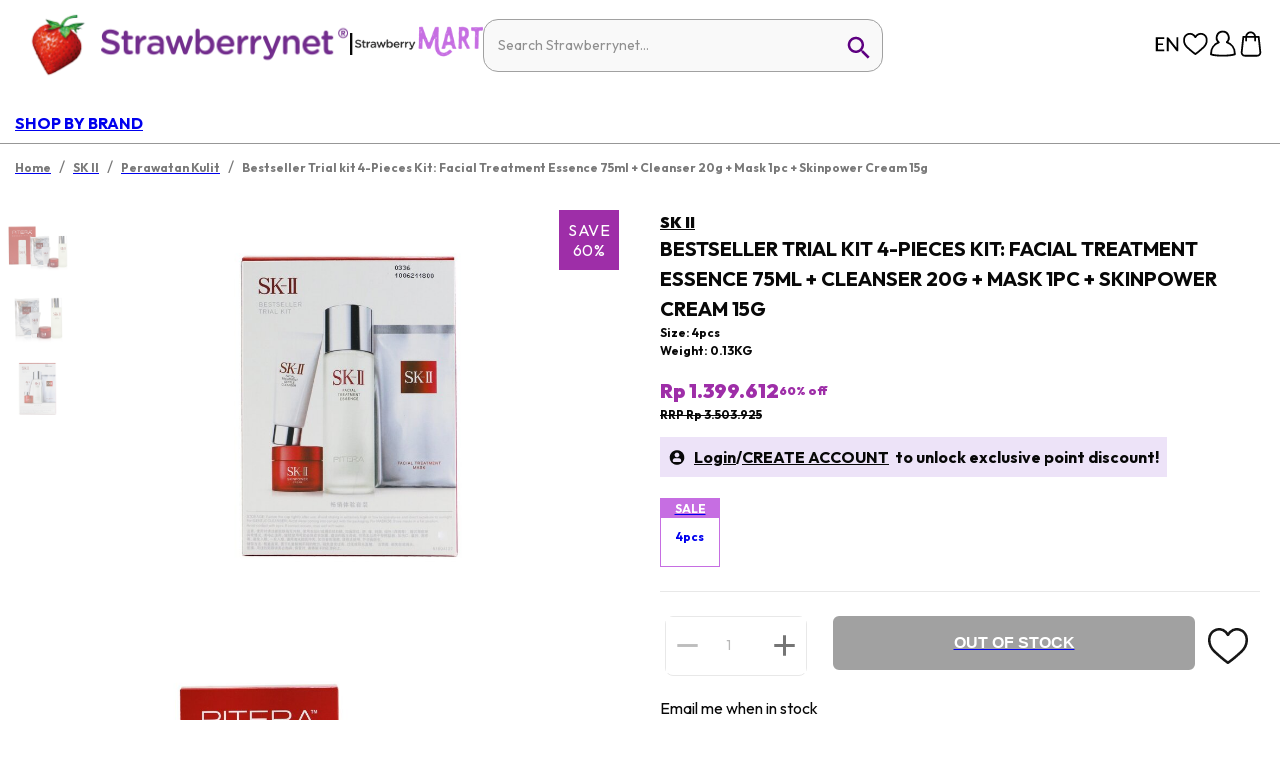

--- FILE ---
content_type: image/svg+xml
request_url: https://a.cdnsbn.com/images/account/send_purple.svg
body_size: 229
content:
<svg width="24" height="24" viewBox="0 0 24 24" fill="none" xmlns="http://www.w3.org/2000/svg">
    <path d="M20.782 3.217a.75.75 0 0 0-.787-.172l-16.5 6a.75.75 0 0 0 0 1.402l7.2 2.88 2.88 7.2a.75.75 0 0 0 .675.473.75.75 0 0 0 .69-.495l6-16.5a.75.75 0 0 0-.158-.788zM14.25 18.15l-2.093-5.25 3.593-3.593-1.058-1.057-3.622 3.622L5.85 9.75l13.147-4.748L14.25 18.15z" fill="#5E0081"/>
</svg>


--- FILE ---
content_type: image/svg+xml
request_url: https://a.cdnsbn.com/images/footer/language_white.svg
body_size: 1581
content:
<svg width="32" height="32" viewBox="0 0 32 32" fill="none" xmlns="http://www.w3.org/2000/svg">
    <path d="M28 15.965c.046 6.58-5.315 11.972-11.96 12.029C9.453 28.05 4.03 22.652 4 16.008 3.971 9.426 9.357 4.028 15.98 4 22.572 3.974 27.953 9.33 28 15.965zm-20.143-.69c.69 0 1.378-.008 2.066.004.226.005.315-.056.325-.293.048-1.163.258-2.3.593-3.415.055-.185.027-.268-.17-.331A12.421 12.421 0 0 1 7.71 9.852c-.16-.103-.229-.078-.329.065a10.51 10.51 0 0 0-1.874 5.062c-.024.24.045.306.284.3.69-.015 1.378-.006 2.066-.004zm.01 1.444h-1.49c-.911 0-.925.002-.787.922.224 1.506.774 2.887 1.606 4.163.11.17.188.185.357.078a12.5 12.5 0 0 1 3.005-1.375c.177-.055.28-.106.212-.338a13.228 13.228 0 0 1-.522-3.152c-.009-.226-.08-.307-.316-.303-.687.016-1.375.005-2.063.005h-.001zm16.443-1.444c.637 0 1.276-.006 1.912.004.21.003.295-.041.272-.274a10.452 10.452 0 0 0-1.82-5c-.085-.124-.143-.174-.298-.074-.838.538-1.734.96-2.681 1.27-.161.053-.223.122-.168.301.354 1.136.56 2.3.617 3.487.011.235.1.296.327.292.613-.016 1.225-.005 1.836-.005l.003-.001zm2.189 1.693c.073-.2-.051-.255-.301-.254-1.248.01-2.496.01-3.744 0-.207 0-.294.054-.305.27a14.343 14.343 0 0 1-.556 3.302c-.05.176-.026.258.174.327.94.322 1.842.729 2.68 1.266.165.107.244.1.357-.074.95-1.453 1.509-3.042 1.696-4.837H26.5zm-7.793-1.692c.587 0 1.172-.004 1.758.003.19.003.269-.037.25-.256a15.39 15.39 0 0 0-.559-3.108c-.061-.209-.135-.255-.34-.213a15.63 15.63 0 0 1-2.8.33c-.233.004-.3.09-.296.319a89.04 89.04 0 0 1 0 2.635c-.005.244.083.301.308.295.56-.014 1.12-.005 1.681-.005h-.002zm-1.984 2.916c0 .395.017.79-.006 1.184-.014.251.074.325.314.336.967.044 1.927.163 2.87.387.216.05.26-.036.306-.205.26-.959.43-1.933.506-2.925.017-.22-.062-.255-.251-.255-1.159.007-2.316.01-3.475-.001-.233-.002-.275.093-.269.294.013.395.004.79.004 1.184l.001.001zm-3.252-2.916c.51 0 1.02-.009 1.53.005.218.006.284-.066.282-.284-.01-.893-.01-1.787 0-2.678.004-.223-.08-.284-.287-.29a13.154 13.154 0 0 1-2.425-.3c-.205-.044-.284.011-.343.22a15.15 15.15 0 0 0-.544 3.04c-.02.261.07.296.293.29.498-.014.995-.004 1.494-.004v.001zm0 1.441c-.51 0-1.02.007-1.53-.003-.186-.003-.272.026-.257.25.066.969.23 1.919.485 2.855.042.154.075.252.275.207a15.334 15.334 0 0 1 2.537-.319c.215-.01.312-.058.306-.305a66.431 66.431 0 0 1-.002-2.408c.003-.22-.07-.286-.284-.281-.51.014-1.02.004-1.53.004zM8.255 23.15c1.622 1.711 3.54 2.782 5.83 3.208.005-.065.012-.082.006-.09-1.137-1.287-2.067-2.707-2.713-4.303-.065-.158-.143-.163-.292-.115-.985.314-1.924.724-2.831 1.3zm5.833-17.475c-2.144.365-3.97 1.321-5.507 2.836-.164.161.016.181.093.229.769.48 1.597.827 2.448 1.137.25.092.326.007.412-.2.269-.646.608-1.257.977-1.85.47-.756 1.014-1.454 1.577-2.152zm4.164 20.623c2.206-.52 3.997-1.552 5.493-3.153-.741-.471-1.505-.809-2.288-1.114-.31-.121-.436-.095-.577.236-.622 1.46-1.478 2.777-2.626 4.03h-.002zm.034-20.57a14.389 14.389 0 0 1 2.555 3.912c.083.188.15.278.393.19a13.97 13.97 0 0 0 2.115-.965c.238-.133.223-.22.042-.394a10.594 10.594 0 0 0-3.501-2.275c-.507-.2-1.018-.383-1.602-.47l-.002.002zm1.343 15.795c-.858-.22-1.718-.289-2.576-.375-.285-.029-.337.062-.336.324.013 1.337.005 2.675.008 4.012 0 .075-.054.18.084.236 1.21-1.203 2.135-2.601 2.82-4.199v.002zm-2.84-15.27c-.033.046-.06.065-.06.085-.004 1.35 0 2.7-.01 4.05 0 .229.127.198.272.193.778-.021 1.547-.126 2.314-.244.238-.037.224-.12.141-.296a13.258 13.258 0 0 0-2.655-3.79l-.001.002zm-1.51 19.153c0-1.43 0-2.74.002-4.049 0-.16-.042-.23-.218-.215-.772.07-1.547.118-2.327.307.602 1.45 1.423 2.735 2.543 3.957zm0-18.821c-1.059 1.162-1.857 2.359-2.441 3.728.729.132 1.408.215 2.096.268.31.025.358-.083.352-.356-.017-.79-.007-1.58-.007-2.371V6.585z" fill="#fff"/>
</svg>
